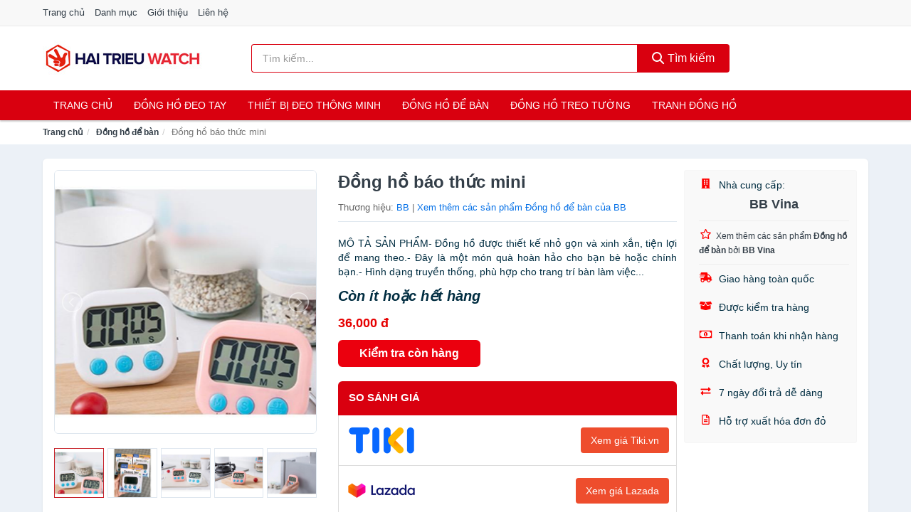

--- FILE ---
content_type: text/html; charset=UTF-8
request_url: https://haitrieuwatch.com/dong-ho-bao-thuc-mini-nti124208555.html
body_size: 10448
content:
<!DOCTYPE html><html lang="vi"><head prefix="og: http://ogp.me/ns# fb: http://ogp.me/ns/fb# article: http://ogp.me/ns/article#"><meta charset="utf-8"><!--[if IE]><meta http-equiv='X-UA-Compatible' content='IE=edge,chrome=1'><![endif]--><meta name="viewport" content="width=device-width,minimum-scale=1,initial-scale=1"><title>Đồng hồ báo thức mini - Đồng hồ để bàn Thương hiệu BB | HaiTrieuWatch.com</title><meta name="description" content="MÔ TẢ SẢN PHẨM- Đồng hồ được thiết kế nhỏ gọn và xinh xắn, tiện lợi để mang theo.- Đây là một món quà hoàn hảo cho bạn bè hoặc chính bạn.- Hình dạng truyền thống, phù hợp cho trang trí bàn làm việc..."><meta name="keywords" content="Đồng hồ báo thức mini"><meta name="robots" content="noodp"/><meta itemprop="name" content="Đồng hồ báo thức mini - Đồng hồ để bàn Thương hiệu BB | HaiTrieuWatch.com"><meta itemprop="description" content="MÔ TẢ SẢN PHẨM- Đồng hồ được thiết kế nhỏ gọn và xinh xắn, tiện lợi để mang theo.- Đây là một món quà hoàn hảo cho bạn bè hoặc chính bạn.- Hình dạng truyền thống, phù hợp cho trang trí bàn làm việc..."><meta itemprop="image" content="https://salt.tikicdn.com/ts/product/dc/1b/7f/47622e0d9a11a11e1a70c2f7ad2f662c.jpg"><meta name="twitter:card" content="summary"><meta name="twitter:site" content="HaiTrieuWatch.com"><meta name="twitter:title" content="Đồng hồ báo thức mini - Đồng hồ để bàn Thương hiệu BB | HaiTrieuWatch.com"><meta name="twitter:description" content="MÔ TẢ SẢN PHẨM- Đồng hồ được thiết kế nhỏ gọn và xinh xắn, tiện lợi để mang theo.- Đây là một món quà hoàn hảo cho bạn bè hoặc chính bạn.- Hình dạng truyền thống, phù hợp cho trang trí bàn làm việc..."><meta name="twitter:creator" content="@HaiTrieuWatch"><meta name="twitter:image" content="https://salt.tikicdn.com/ts/product/dc/1b/7f/47622e0d9a11a11e1a70c2f7ad2f662c.jpg"><meta property="og:title" content="Đồng hồ báo thức mini - Đồng hồ để bàn Thương hiệu BB | HaiTrieuWatch.com" /><meta property="og:type" content="website" /><meta property="og:url" content="https://haitrieuwatch.com/dong-ho-bao-thuc-mini-nti124208555.html" /><meta property="og:image" content="https://salt.tikicdn.com/ts/product/dc/1b/7f/47622e0d9a11a11e1a70c2f7ad2f662c.jpg" /><meta property="og:description" content="MÔ TẢ SẢN PHẨM- Đồng hồ được thiết kế nhỏ gọn và xinh xắn, tiện lợi để mang theo.- Đây là một món quà hoàn hảo cho bạn bè hoặc chính bạn.- Hình dạng truyền thống, phù hợp cho trang trí bàn làm việc..." /><meta property="og:locale" content="vi_VN" /><meta property="og:site_name" content="Hai Trieu Watch" /><meta property="fb:app_id" content="294177701725698"/><link rel="canonical" href="https://haitrieuwatch.com/dong-ho-bao-thuc-mini-nti124208555.html" /><link rel="apple-touch-icon" sizes="180x180" href="https://c.mgg.vn/d/haitrieuwatch.com/img/icons/apple-touch-icon.png"><link rel="icon" type="image/png" sizes="32x32" href="https://c.mgg.vn/d/haitrieuwatch.com/img/icons/favicon-32x32.png"><link rel="icon" type="image/png" sizes="16x16" href="https://c.mgg.vn/d/haitrieuwatch.com/img/icons/favicon-16x16.png"><link rel="manifest" href="https://haitrieuwatch.com/webmanifest.json"><link rel="mask-icon" href="https://c.mgg.vn/d/haitrieuwatch.com/img/icons/safari-pinned-tab.svg" color="#d9000f"><link rel="shortcut icon" href="/favicon.ico"><meta name="apple-mobile-web-app-title" content="Hai Trieu Watch"><meta name="application-name" content="Hai Trieu Watch"><meta name="msapplication-TileColor" content="#d9000f"><meta name="msapplication-TileImage" content="https://c.mgg.vn/d/haitrieuwatch.com/img/icons/mstile-144x144.png"><meta name="msapplication-config" content="https://c.mgg.vn/d/haitrieuwatch.com/img/icons/browserconfig.xml"><meta name="theme-color" content="#d9000f"><style type="text/css">html{font-family:-apple-system,BlinkMacSystemFont,"Segoe UI",Roboto,"Helvetica Neue",Arial,"Noto Sans",sans-serif,"Apple Color Emoji","Segoe UI Emoji","Segoe UI Symbol","Noto Color Emoji";-webkit-text-size-adjust:100%;-ms-text-size-adjust:100%}body{margin:0}article,aside,details,figcaption,figure,footer,header,hgroup,main,menu,nav,section,summary{display:block}audio,canvas,progress,video{display:inline-block;vertical-align:baseline}audio:not([controls]){display:none;height:0}[hidden],template{display:none}a{background-color:transparent}a:active,a:hover{outline:0}abbr[title]{border-bottom:1px dotted}b,strong{font-weight:600}dfn{font-style:italic}h1{margin:.67em 0;font-size:2em}mark{color:#000;background:#ff0}small{font-size:80%}sub,sup{position:relative;font-size:75%;line-height:0;vertical-align:baseline}sup{top:-.5em}sub{bottom:-.25em}img{border:0}svg:not(:root){overflow:hidden}figure{margin:1em 40px}hr{height:0;-webkit-box-sizing:content-box;-moz-box-sizing:content-box;box-sizing:content-box}pre{overflow:auto}code,kbd,pre,samp{font-family:monospace,monospace;font-size:1em}button,input,optgroup,select,textarea{margin:0;font:inherit;color:inherit}button{overflow:visible}button,select{text-transform:none}button,html input[type=button],input[type=reset],input[type=submit]{-webkit-appearance:button;cursor:pointer}button[disabled],html input[disabled]{cursor:default}button::-moz-focus-inner,input::-moz-focus-inner{padding:0;border:0}input{line-height:normal}input[type=checkbox],input[type=radio]{-webkit-box-sizing:border-box;-moz-box-sizing:border-box;box-sizing:border-box;padding:0}input[type=number]::-webkit-inner-spin-button,input[type=number]::-webkit-outer-spin-button{height:auto}input[type=search]{-webkit-box-sizing:content-box;-moz-box-sizing:content-box;box-sizing:content-box;-webkit-appearance:textfield}input[type=search]::-webkit-search-cancel-button,input[type=search]::-webkit-search-decoration{-webkit-appearance:none}fieldset{padding:.35em .625em .75em;margin:0 2px;border:1px solid silver}legend{padding:0;border:0}textarea{overflow:auto}optgroup{font-weight:600}table{border-spacing:0;border-collapse:collapse}td,th{padding:0}</style><link href="https://c.mgg.vn/d/haitrieuwatch.com/css/s1.css" rel="stylesheet"><!--[if lt IE 9]><script src="https://oss.maxcdn.com/html5shiv/3.7.3/html5shiv.min.js"></script><script src="https://oss.maxcdn.com/respond/1.4.2/respond.min.js"></script><![endif]--><link rel="amphtml" href="https://haitrieuwatch.com/dong-ho-bao-thuc-mini-nti124208555.html?amp"><link href="https://c.mgg.vn/d/a/ls.css" rel="stylesheet"><script src="https://cdn.onesignal.com/sdks/OneSignalSDK.js" async=""></script><script>var OneSignal = window.OneSignal || [];OneSignal.push(function() {OneSignal.init({appId: "a1a743b6-b24a-4435-acc0-eb92451137a0"});});</script></head><body itemscope="" itemtype="http://schema.org/WebPage"><div id="header-top"><header itemscope="" itemtype="http://schema.org/WPHeader"><div id="top-header" class="hidden-xs"><div class="container"><div class="row"><div class="col-sm-12"><a href="https://haitrieuwatch.com/" title="Trang chủ">Trang chủ</a> <a href="https://haitrieuwatch.com/danh-muc/" title="Danh mục">Danh mục</a> <a href="https://haitrieuwatch.com/p/gioi-thieu.html" title="Giới thiệu">Giới thiệu</a> <a href="https://haitrieuwatch.com/p/lien-he.html" title="Liên hệ">Liên hệ</a></div></div></div></div><div id="main-header"><div class="container"><div class="row"><div class="col-xs-12 col-sm-4 col-md-3"><button type="button" class="visible-xs bnam-menu is-closed" data-toggle="offcanvas" aria-label="Menu"><span class="hamb-top"></span><span class="hamb-middle"></span><span class="hamb-bottom"></span></button><a href="https://haitrieuwatch.com/" class="logo" itemprop="headline" title="HaiTrieuWatch.com"><img data-original="https://c.mgg.vn/d/haitrieuwatch.com/img/logo_header.jpg" class="lazy" alt="Hai Trieu Watch" src="[data-uri]" width="auto" height="auto"><noscript><img src="https://c.mgg.vn/d/haitrieuwatch.com/img/logo_header.jpg" alt="Hai Trieu Watch" srcset="https://c.mgg.vn/d/haitrieuwatch.com/img/logo_header@2x.jpg 2x"></noscript><span class="hidden" itemprop="description">Hai Trieu Watch</span></a></div><div id="header-search" class="hidden-xs col-sm-8 col-md-7"><form method="GET" action="https://haitrieuwatch.com/" itemprop="potentialAction" itemscope="" itemtype="http://schema.org/SearchAction"><meta itemprop="target" content="https://haitrieuwatch.com/?s={s}"><div class="input-group form"><input type="text" name="s" class="form-control" placeholder="Tìm kiếm..." aria-label="Tìm kiếm thương hiệu" value="" id="search-top"><span class="input-group-btn"><button class="btn btn-search-top" type="submit"><span class="s-icon"><span class="s-icon-circle"></span><span class="s-icon-rectangle"></span></span> Tìm kiếm</button></span></div></form></div></div></div></div></header></div><div id="search-mobi" class="container visible-xs"><div class="row"><div class="col-xs-12"><form method="GET" action="https://haitrieuwatch.com/"><div class="input-group form"><input name="s" class="search-top form-control" placeholder="Tìm kiếm..." value="" type="text" aria-label="Tìm kiếm thương hiệu"><span class="input-group-btn"><button class="btn btn-danger btn-search-top" type="submit">Tìm kiếm</button></span></div></form></div></div></div><div id="header-nav"><div class="container"><nav id="main-nav" itemscope itemtype="http://schema.org/SiteNavigationElement" aria-label="Main navigation"><ul class="menu"><li><a href="https://haitrieuwatch.com/" title="Trang chủ">Trang chủ</a></li><li class="dropdown o-col"><a href="https://haitrieuwatch.com/dong-ho-deo-tay-8627/" title="Đồng hồ đeo tay">Đồng hồ đeo tay</a><ul class="dropdown-menu"><li><a href="https://haitrieuwatch.com/dong-ho-nam-2034/" title="Đồng hồ nam">Đồng hồ nam</a></li><li><a href="https://haitrieuwatch.com/dong-ho-nu-1233/" title="Đồng hồ nữ">Đồng hồ nữ</a></li><li><a href="https://haitrieuwatch.com/dong-ho-tre-em-11631/" title="Đồng hồ trẻ em">Đồng hồ trẻ em</a></li><li><a href="https://haitrieuwatch.com/phu-kien-dong-ho-27798/" title="Phụ kiện đồng hồ">Phụ kiện đồng hồ</a></li></ul></li><li class="dropdown o-col"><a href="https://haitrieuwatch.com/thiet-bi-deo-thong-minh-8295/" title="Thiết bị đeo thông minh">Thiết bị đeo thông minh</a><ul class="dropdown-menu"><li><a href="https://haitrieuwatch.com/dong-ho-thong-minh-2913/" title="Đồng Hồ Thông Minh">Đồng Hồ Thông Minh</a></li><li><a href="https://haitrieuwatch.com/vong-deo-thong-minh-vong-theo-doi-van-dong-8299/" title="Vòng Theo Dõi Vận Động">Vòng Theo Dõi Vận Động</a></li><li><a href="https://haitrieuwatch.com/phu-kien-thiet-bi-deo-thong-minh-28676/" title="Phụ Kiện Thiết Bị Đeo Thông Minh">Phụ Kiện Thiết Bị Đeo Thông Minh</a></li></ul></li><li><a href="https://haitrieuwatch.com/dong-ho-de-ban-2396/" title="Đồng hồ để bàn">Đồng hồ để bàn</a></li><li class="dropdown o-col"><a href="https://haitrieuwatch.com/dong-ho-treo-tuong-3040/" title="Đồng hồ treo tường">Đồng hồ treo tường</a><ul class="dropdown-menu"><li><a href="https://haitrieuwatch.com/dong-ho-treo-tuong-dien-23976/" title="Đồng hồ treo tường điện">Đồng hồ treo tường điện</a></li><li><a href="https://haitrieuwatch.com/dong-ho-treo-tuong-pin-23978/" title="Đồng hồ treo tường pin">Đồng hồ treo tường pin</a></li><li><a href="https://haitrieuwatch.com/dong-ho-treo-tuong-co-23980/" title="Đồng hồ treo tường cơ">Đồng hồ treo tường cơ</a></li></ul></li><li><a href="https://haitrieuwatch.com/tranh-dong-ho-2236/" title="Tranh đồng hồ">Tranh đồng hồ</a></li></ul></nav></div></div><div class="overlay"></div><script type="application/ld+json">{"@context":"http://schema.org","@type":"BreadcrumbList","itemListElement":[{"@type":"ListItem","position":1,"item":{"@id":"https://haitrieuwatch.com/","name":"Hai Trieu Watch"}},{"@type":"ListItem","position":2,"item":{"@id":"https://haitrieuwatch.com/dong-ho-de-ban-2396/","name":"Đồng hồ để bàn"}},{"@type":"ListItem","position":3,"item":{"@id":"https://haitrieuwatch.com/dong-ho-bao-thuc-mini-nti124208555.html","name":"Đồng hồ báo thức mini"}}]}</script><div id="breadcrumb"><div class="container"><ol class="breadcrumb"><li><a href="https://haitrieuwatch.com/" title="Trang chủ Hai Trieu Watch">Trang chủ</a></li><li><a href="https://haitrieuwatch.com/dong-ho-de-ban-2396/" title="Đồng hồ để bàn">Đồng hồ để bàn</a></li><li class="active hidden-xs">Đồng hồ báo thức mini</li></ol></div></div><script type="application/ld+json">{"@context":"http://schema.org/","@type":"Product","name":"\u0110\u1ed3ng h\u1ed3 b\u00e1o th\u1ee9c mini","image":"https://salt.tikicdn.com/ts/product/dc/1b/7f/47622e0d9a11a11e1a70c2f7ad2f662c.jpg","description":"M\u00d4 T\u1ea2 S\u1ea2N PH\u1ea8M- \u0110\u1ed3ng h\u1ed3 \u0111\u01b0\u1ee3c thi\u1ebft k\u1ebf nh\u1ecf g\u1ecdn v\u00e0 xinh x\u1eafn, ti\u1ec7n l\u1ee3i \u0111\u1ec3 mang theo.- \u0110\u00e2y l\u00e0 m\u1ed9t m\u00f3n qu\u00e0 ho\u00e0n h\u1ea3o cho b\u1ea1n b\u00e8 ho\u1eb7c ch\u00ednh b\u1ea1n.- H\u00ecnh d\u1ea1ng truy\u1ec1n th\u1ed1ng, ph\u00f9 h\u1ee3p cho trang tr\u00ed b\u00e0n l\u00e0m vi\u1ec7c...","url":"https://haitrieuwatch.com/dong-ho-bao-thuc-mini-nti124208555.html","itemCondition":"http://schema.org/NewCondition","sku":"4767501973225","mpn":"4767501973225","brand":{"@type":"Thing","name":"BB"},"offers":{"@type":"Offer","price":36000,"priceCurrency":"VND","priceValidUntil":"2027-12-31","url":"https://haitrieuwatch.com/dong-ho-bao-thuc-mini-nti124208555.html","itemCondition":"http://schema.org/NewCondition","availability":"http://schema.org/InStock","seller":{"@type":"Organization","name":"BB Vina"}}}</script><main><div id="product_main" class="page-wrapper"><div class="container"><section><div class="product-detail div-shadow"><div class="row"><div class="col-xs-12 col-sm-4"><ul id="imageGallery" class="gallery list-unstyled" style="max-height:660px;overflow:hidden"><li data-thumb="https://salt.tikicdn.com/cache/280x280/ts/product/dc/1b/7f/47622e0d9a11a11e1a70c2f7ad2f662c.jpg" data-src="https://salt.tikicdn.com/ts/product/dc/1b/7f/47622e0d9a11a11e1a70c2f7ad2f662c.jpg"><img src="https://salt.tikicdn.com/ts/product/dc/1b/7f/47622e0d9a11a11e1a70c2f7ad2f662c.jpg" alt="Đồng hồ báo thức mini" /></li><li data-thumb="https://salt.tikicdn.com/cache/280x280/ts/product/38/e8/2a/ae4a118b956c217e4bfeac1561a88280.jpg" data-src="https://salt.tikicdn.com/ts/product/38/e8/2a/ae4a118b956c217e4bfeac1561a88280.jpg"><img src="https://salt.tikicdn.com/ts/product/38/e8/2a/ae4a118b956c217e4bfeac1561a88280.jpg" alt="Đồng hồ báo thức mini" /></li><li data-thumb="https://salt.tikicdn.com/cache/280x280/ts/product/9c/62/a4/1f2552922b0a9d0b55b980110eb872c0.jpg" data-src="https://salt.tikicdn.com/ts/product/9c/62/a4/1f2552922b0a9d0b55b980110eb872c0.jpg"><img src="https://salt.tikicdn.com/ts/product/9c/62/a4/1f2552922b0a9d0b55b980110eb872c0.jpg" alt="Đồng hồ báo thức mini" /></li><li data-thumb="https://salt.tikicdn.com/cache/280x280/ts/product/af/0f/ed/89e98d63c4e6bf0e4cd1e92f912c3b07.jpg" data-src="https://salt.tikicdn.com/ts/product/af/0f/ed/89e98d63c4e6bf0e4cd1e92f912c3b07.jpg"><img src="https://salt.tikicdn.com/ts/product/af/0f/ed/89e98d63c4e6bf0e4cd1e92f912c3b07.jpg" alt="Đồng hồ báo thức mini" /></li><li data-thumb="https://salt.tikicdn.com/cache/280x280/ts/product/4d/fe/b5/626cb0ca1439f28f12038aab04d26631.jpg" data-src="https://salt.tikicdn.com/ts/product/4d/fe/b5/626cb0ca1439f28f12038aab04d26631.jpg"><img src="https://salt.tikicdn.com/ts/product/4d/fe/b5/626cb0ca1439f28f12038aab04d26631.jpg" alt="Đồng hồ báo thức mini" /></li><li data-thumb="https://salt.tikicdn.com/cache/280x280/ts/product/2d/c7/e7/829141611f78ca7c60fcbda68d771e66.jpg" data-src="https://salt.tikicdn.com/ts/product/2d/c7/e7/829141611f78ca7c60fcbda68d771e66.jpg"><img src="https://salt.tikicdn.com/ts/product/2d/c7/e7/829141611f78ca7c60fcbda68d771e66.jpg" alt="Đồng hồ báo thức mini" /></li><li data-thumb="https://salt.tikicdn.com/cache/280x280/ts/product/be/96/a1/9b3f5956e35e0319033436b58be29d12.jpg" data-src="https://salt.tikicdn.com/ts/product/be/96/a1/9b3f5956e35e0319033436b58be29d12.jpg"><img src="https://salt.tikicdn.com/ts/product/be/96/a1/9b3f5956e35e0319033436b58be29d12.jpg" alt="Đồng hồ báo thức mini" /></li><li data-thumb="https://salt.tikicdn.com/cache/280x280/ts/product/7f/df/27/3a30ee39b22f2af713185ae8a005ced8.jpg" data-src="https://salt.tikicdn.com/ts/product/7f/df/27/3a30ee39b22f2af713185ae8a005ced8.jpg"><img src="https://salt.tikicdn.com/ts/product/7f/df/27/3a30ee39b22f2af713185ae8a005ced8.jpg" alt="Đồng hồ báo thức mini" /></li></ul></div><div class="col-xs-12 col-sm-8"><div class="row"><div class="col-xs-12 col-sm-8"><div id="product-short"><div class="product-head"><h1 class="page-title">Đồng hồ báo thức mini</h1><span class="brand" style="margin-bottom:5px">Thương hiệu: <a href="https://haitrieuwatch.com/nhan-hieu/bb/" title="Thương hiệu BB">BB</a> | <a href="https://haitrieuwatch.com/dong-ho-de-ban-2396/?nhan-hieu=bb" title="Đồng hồ để bàn của thương hiệu BB">Xem thêm các sản phẩm Đồng hồ để bàn của BB</a></span></div><div id="product-att"><h2 class="hidden">Mô tả ngắn</h2>MÔ TẢ SẢN PHẨM- Đồng hồ được thiết kế nhỏ gọn và xinh xắn, tiện lợi để mang theo.- Đây là một món quà hoàn hảo cho bạn bè hoặc chính bạn.- Hình dạng truyền thống, phù hợp cho trang trí bàn làm việc...</div><div class="product-price-wrap"><div class="product-status"><strong><i>Còn ít hoặc hết hàng</i></strong></div><div class="product-price">36,000 đ</div><div class="wrap-btn-buy"><a href="#So_Sanh_Gia" class="hidden ssg" title="So Sánh Giá"><svg viewBox="0 0 15 15" id="showMenu" tabindex="0"><path d="m .5.5h2.2l2.5 10.5h7.2l2.1-7.5h-10.8" fill="none" stroke-linecap="round" stroke-linejoin="round" stroke-miterlimit="10"></path><circle cx="6" cy="13.5" r="1"></circle><circle cx="11.5" cy="13.5" r="1"></circle><path d="m7.5 7h3" fill="none" stroke-linecap="round" stroke-miterlimit="10"></path><path d="m9 8.5v-3" fill="none" stroke-linecap="round" stroke-miterlimit="10"></path></svg> SO SÁNH GIÁ</a><a href="https://haitrieuwatch.com/mua/ti124208299.html" target="_blank" class="btn btn-danger btn-buy-now" title="Kiểm tra tình trạng còn hàng hay hết" rel="nofollow">Kiểm tra còn hàng</a></div><div class="check-price" id="So_Sanh_Gia"><h3>So sánh giá <span class="hidden ssg-close">&times;</span></h3><ul><li><a href="https://haitrieuwatch.com/mua/ti124208299.html?d=tiki" target="_blank" title="Check giá Tiki" rel="nofollow"><img data-original="https://c.mgg.vn/d/a/tiki.png" src="[data-uri]" alt="Tiki" class="lazy" style="width:100px;height:50px"><span class="btn btn-danger">Xem giá Tiki.vn</span></a></li><li><a href="https://haitrieuwatch.com/mua/ti124208299.html?d=lazada" target="_blank" title="Check giá Lazada" rel="nofollow"><img data-original="https://c.mgg.vn/d/a/lazada.png" src="[data-uri]" alt="Lazada" class="lazy" style="width:100px;height:50px"><span class="btn btn-danger">Xem giá Lazada</span></a></li><li><a href="https://haitrieuwatch.com/mua/ti124208299.html?d=shopee" target="_blank" title="Check giá Shopee" rel="nofollow"><img data-original="https://c.mgg.vn/d/a/shopee.png" src="[data-uri]" alt="Shopee" class="lazy" style="width:100px;height:50px"><span class="btn btn-danger">Xem giá Shopee</span></a></li></ul></div></div></div></div><div class="col-xs-12 col-sm-4"><div id="product-seller"><style type="text/css">.right-box-tiki{background-color:#f9f9f9;border:1px solid #f6f6f6;padding:10px 10px 10px 20px;border-radius:3px}.right-box-tiki ul{list-style:none;padding:0;margin:0}.right-box-tiki ul li{padding:10px 0}.right-box-tiki i{color:#fe0100;padding-right:5px}.right-box-tiki svg{color:#fe0100;padding-right:5px;height:14px;fill:currentColor;min-width:24px}.right-box-tiki .right-box-seller{display:block;padding-bottom:10px;border-bottom:1px solid #eee}.right-box-tiki .right-box-seller .right-box-a{display:block;text-align:center;font-size:18px;padding-top:5px;padding-bottom:10px;border-bottom:1px solid #eee;margin-bottom:10px}@media only screen and (max-width: 767px) {.right-box-tiki{padding:5px 5px 5px 10px}.right-box-tiki ul li{padding:5px 0}}</style><div class="right-box-tiki"><div class="right-box-seller"><span><svg xmlns="http://www.w3.org/2000/svg" viewBox="0 0 448 512"><path d="M436 480h-20V24c0-13.255-10.745-24-24-24H56C42.745 0 32 10.745 32 24v456H12c-6.627 0-12 5.373-12 12v20h448v-20c0-6.627-5.373-12-12-12zM128 76c0-6.627 5.373-12 12-12h40c6.627 0 12 5.373 12 12v40c0 6.627-5.373 12-12 12h-40c-6.627 0-12-5.373-12-12V76zm0 96c0-6.627 5.373-12 12-12h40c6.627 0 12 5.373 12 12v40c0 6.627-5.373 12-12 12h-40c-6.627 0-12-5.373-12-12v-40zm52 148h-40c-6.627 0-12-5.373-12-12v-40c0-6.627 5.373-12 12-12h40c6.627 0 12 5.373 12 12v40c0 6.627-5.373 12-12 12zm76 160h-64v-84c0-6.627 5.373-12 12-12h40c6.627 0 12 5.373 12 12v84zm64-172c0 6.627-5.373 12-12 12h-40c-6.627 0-12-5.373-12-12v-40c0-6.627 5.373-12 12-12h40c6.627 0 12 5.373 12 12v40zm0-96c0 6.627-5.373 12-12 12h-40c-6.627 0-12-5.373-12-12v-40c0-6.627 5.373-12 12-12h40c6.627 0 12 5.373 12 12v40zm0-96c0 6.627-5.373 12-12 12h-40c-6.627 0-12-5.373-12-12V76c0-6.627 5.373-12 12-12h40c6.627 0 12 5.373 12 12v40z"/></svg> Nhà cung cấp:</span><span class="right-box-a"><a href="https://haitrieuwatch.com/nha-cung-cap/bb-vina/" title="Nhà cung cấp BB Vina"><strong>BB Vina</strong></a></span><a href="https://haitrieuwatch.com/dong-ho-de-ban-2396/?nha-cung-cap=bb-vina" title="Đồng hồ để bàn bán bởi BB Vina"><svg xmlns="http://www.w3.org/2000/svg" viewBox="0 0 576 512"><path d="M528.1 171.5L382 150.2 316.7 17.8c-11.7-23.6-45.6-23.9-57.4 0L194 150.2 47.9 171.5c-26.2 3.8-36.7 36.1-17.7 54.6l105.7 103-25 145.5c-4.5 26.3 23.2 46 46.4 33.7L288 439.6l130.7 68.7c23.2 12.2 50.9-7.4 46.4-33.7l-25-145.5 105.7-103c19-18.5 8.5-50.8-17.7-54.6zM388.6 312.3l23.7 138.4L288 385.4l-124.3 65.3 23.7-138.4-100.6-98 139-20.2 62.2-126 62.2 126 139 20.2-100.6 98z"/></svg><small>Xem thêm các sản phẩm <strong>Đồng hồ để bàn</strong> bởi <strong>BB Vina</strong></small></a></div><ul><li><svg xmlns="http://www.w3.org/2000/svg" viewBox="0 0 640 512"><path d="M624 352h-16V243.9c0-12.7-5.1-24.9-14.1-33.9L494 110.1c-9-9-21.2-14.1-33.9-14.1H416V48c0-26.5-21.5-48-48-48H112C85.5 0 64 21.5 64 48v48H8c-4.4 0-8 3.6-8 8v16c0 4.4 3.6 8 8 8h272c4.4 0 8 3.6 8 8v16c0 4.4-3.6 8-8 8H40c-4.4 0-8 3.6-8 8v16c0 4.4 3.6 8 8 8h208c4.4 0 8 3.6 8 8v16c0 4.4-3.6 8-8 8H8c-4.4 0-8 3.6-8 8v16c0 4.4 3.6 8 8 8h208c4.4 0 8 3.6 8 8v16c0 4.4-3.6 8-8 8H64v128c0 53 43 96 96 96s96-43 96-96h128c0 53 43 96 96 96s96-43 96-96h48c8.8 0 16-7.2 16-16v-32c0-8.8-7.2-16-16-16zM160 464c-26.5 0-48-21.5-48-48s21.5-48 48-48 48 21.5 48 48-21.5 48-48 48zm320 0c-26.5 0-48-21.5-48-48s21.5-48 48-48 48 21.5 48 48-21.5 48-48 48zm80-208H416V144h44.1l99.9 99.9V256z"/></svg> Giao hàng toàn quốc</li><li><svg xmlns="http://www.w3.org/2000/svg" viewBox="0 0 640 512"><path d="M425.7 256c-16.9 0-32.8-9-41.4-23.4L320 126l-64.2 106.6c-8.7 14.5-24.6 23.5-41.5 23.5-4.5 0-9-.6-13.3-1.9L64 215v178c0 14.7 10 27.5 24.2 31l216.2 54.1c10.2 2.5 20.9 2.5 31 0L551.8 424c14.2-3.6 24.2-16.4 24.2-31V215l-137 39.1c-4.3 1.3-8.8 1.9-13.3 1.9zm212.6-112.2L586.8 41c-3.1-6.2-9.8-9.8-16.7-8.9L320 64l91.7 152.1c3.8 6.3 11.4 9.3 18.5 7.3l197.9-56.5c9.9-2.9 14.7-13.9 10.2-23.1zM53.2 41L1.7 143.8c-4.6 9.2.3 20.2 10.1 23l197.9 56.5c7.1 2 14.7-1 18.5-7.3L320 64 69.8 32.1c-6.9-.8-13.5 2.7-16.6 8.9z"/></svg> Được kiểm tra hàng</li><li><svg xmlns="http://www.w3.org/2000/svg" viewBox="0 0 640 512"><path d="M320 144c-53.02 0-96 50.14-96 112 0 61.85 42.98 112 96 112 53 0 96-50.13 96-112 0-61.86-42.98-112-96-112zm40 168c0 4.42-3.58 8-8 8h-64c-4.42 0-8-3.58-8-8v-16c0-4.42 3.58-8 8-8h16v-55.44l-.47.31a7.992 7.992 0 0 1-11.09-2.22l-8.88-13.31a7.992 7.992 0 0 1 2.22-11.09l15.33-10.22a23.99 23.99 0 0 1 13.31-4.03H328c4.42 0 8 3.58 8 8v88h16c4.42 0 8 3.58 8 8v16zM608 64H32C14.33 64 0 78.33 0 96v320c0 17.67 14.33 32 32 32h576c17.67 0 32-14.33 32-32V96c0-17.67-14.33-32-32-32zm-16 272c-35.35 0-64 28.65-64 64H112c0-35.35-28.65-64-64-64V176c35.35 0 64-28.65 64-64h416c0 35.35 28.65 64 64 64v160z"/></svg> Thanh toán khi nhận hàng</li><li><svg xmlns="http://www.w3.org/2000/svg" viewBox="0 0 384 512"><path d="M97.12 362.63c-8.69-8.69-4.16-6.24-25.12-11.85-9.51-2.55-17.87-7.45-25.43-13.32L1.2 448.7c-4.39 10.77 3.81 22.47 15.43 22.03l52.69-2.01L105.56 507c8 8.44 22.04 5.81 26.43-4.96l52.05-127.62c-10.84 6.04-22.87 9.58-35.31 9.58-19.5 0-37.82-7.59-51.61-21.37zM382.8 448.7l-45.37-111.24c-7.56 5.88-15.92 10.77-25.43 13.32-21.07 5.64-16.45 3.18-25.12 11.85-13.79 13.78-32.12 21.37-51.62 21.37-12.44 0-24.47-3.55-35.31-9.58L252 502.04c4.39 10.77 18.44 13.4 26.43 4.96l36.25-38.28 52.69 2.01c11.62.44 19.82-11.27 15.43-22.03zM263 340c15.28-15.55 17.03-14.21 38.79-20.14 13.89-3.79 24.75-14.84 28.47-28.98 7.48-28.4 5.54-24.97 25.95-45.75 10.17-10.35 14.14-25.44 10.42-39.58-7.47-28.38-7.48-24.42 0-52.83 3.72-14.14-.25-29.23-10.42-39.58-20.41-20.78-18.47-17.36-25.95-45.75-3.72-14.14-14.58-25.19-28.47-28.98-27.88-7.61-24.52-5.62-44.95-26.41-10.17-10.35-25-14.4-38.89-10.61-27.87 7.6-23.98 7.61-51.9 0-13.89-3.79-28.72.25-38.89 10.61-20.41 20.78-17.05 18.8-44.94 26.41-13.89 3.79-24.75 14.84-28.47 28.98-7.47 28.39-5.54 24.97-25.95 45.75-10.17 10.35-14.15 25.44-10.42 39.58 7.47 28.36 7.48 24.4 0 52.82-3.72 14.14.25 29.23 10.42 39.59 20.41 20.78 18.47 17.35 25.95 45.75 3.72 14.14 14.58 25.19 28.47 28.98C104.6 325.96 106.27 325 121 340c13.23 13.47 33.84 15.88 49.74 5.82a39.676 39.676 0 0 1 42.53 0c15.89 10.06 36.5 7.65 49.73-5.82zM97.66 175.96c0-53.03 42.24-96.02 94.34-96.02s94.34 42.99 94.34 96.02-42.24 96.02-94.34 96.02-94.34-42.99-94.34-96.02z"/></svg> Chất lượng, Uy tín</li><li><svg xmlns="http://www.w3.org/2000/svg" viewBox="0 0 512 512"><path d="M0 168v-16c0-13.255 10.745-24 24-24h360V80c0-21.367 25.899-32.042 40.971-16.971l80 80c9.372 9.373 9.372 24.569 0 33.941l-80 80C409.956 271.982 384 261.456 384 240v-48H24c-13.255 0-24-10.745-24-24zm488 152H128v-48c0-21.314-25.862-32.08-40.971-16.971l-80 80c-9.372 9.373-9.372 24.569 0 33.941l80 80C102.057 463.997 128 453.437 128 432v-48h360c13.255 0 24-10.745 24-24v-16c0-13.255-10.745-24-24-24z"/></svg> 7 ngày đổi trả dễ dàng</li><li><svg xmlns="http://www.w3.org/2000/svg" viewBox="0 0 384 512"><path d="M288 248v28c0 6.6-5.4 12-12 12H108c-6.6 0-12-5.4-12-12v-28c0-6.6 5.4-12 12-12h168c6.6 0 12 5.4 12 12zm-12 72H108c-6.6 0-12 5.4-12 12v28c0 6.6 5.4 12 12 12h168c6.6 0 12-5.4 12-12v-28c0-6.6-5.4-12-12-12zm108-188.1V464c0 26.5-21.5 48-48 48H48c-26.5 0-48-21.5-48-48V48C0 21.5 21.5 0 48 0h204.1C264.8 0 277 5.1 286 14.1L369.9 98c9 8.9 14.1 21.2 14.1 33.9zm-128-80V128h76.1L256 51.9zM336 464V176H232c-13.3 0-24-10.7-24-24V48H48v416h288z"/></svg> Hỗ trợ xuất hóa đơn đỏ</li></ul></div></div></div></div></div></div></div><div class="product-box"><div class="row"><div class="col-xs-12"><div class="tab-wrap div-shadow"><a href="#gioithieu" class="active">Giới thiệu<span class="hidden-xs"> sản phẩm</span></a><a href="#thongtin"><span class="hidden-xs">Thông tin </span>chi tiết</a></div><div id="product-info" class="div-shadow"><div id="gioithieu"><h2>Giới thiệu Đồng hồ báo thức mini</h2><p>MÔ TẢ SẢN PHẨM</p> <p>- Đồng hồ được thiết kế nhỏ gọn và xinh xắn, tiện lợi để mang theo.</p> <p>- Đây là một món quà hoàn hảo cho bạn bè hoặc chính bạn.</p> <p>- Hình dạng truyền thống, phù hợp cho trang trí bàn làm việc và trong nhà</p> <p>- Kích thước: 6.5 x 7 cm</p> <p>---------------------------------------------------------------------------------------------------------------------</p> <p> </p><p>Giá sản phẩm trên Tiki đã bao gồm thuế theo luật hiện hành. Bên cạnh đó, tuỳ vào loại sản phẩm, hình thức và địa chỉ giao hàng mà có thể phát sinh thêm chi phí khác như phí vận chuyển, phụ phí hàng cồng kềnh, thuế nhập khẩu (đối với đơn hàng giao từ nước ngoài có giá trị trên 1 triệu đồng).....</p><br><a href="https://giacoin.com/tienao/creo-engine/" title="Giá CREO" target="_blank" ref="noopener">Giá CREO</a></div><div id="gioithieuthem" class="text-center" style="position: relative;top: -66px;height: 66px;width: 100%;background: linear-gradient(180deg, rgba(255,255,255,0.5) 0%, #fff 100%);padding-top: 66px;"><a href="https://haitrieuwatch.com/mua/ti124208299.html" class="btn btn-default" target="_blank" title="Xem thêm thông tin" style="color:#0d6efd;border-color:#0d6efd">Xem thêm thông tin sản phẩm</a></div><div id="thongtin" itemscope="" itemtype="https://schema.org/Table"><h2 itemprop="about">Thông tin chi tiết</h2><div class="table-responsive"><table class="table table-bordered"><tr><th>Thương hiệu</th><td>BB</td></tr><tr><th>Xuất xứ thương hiệu</th><td>Việt Nam</td></tr><tr><th>Xuất xứ (Made in)</th><td>Việt Nam</td></tr><tr><th>Sản phẩm có được bảo hành không?</th><td>Không</td></tr><tr><th>SKU</th><td>4767501973225</td></tr></table></div></div><div id="tag"><h2>Từ khóa</h2><p><a href="https://haitrieuwatch.com/tag/dong-ho-ti/" title="đồng hồ" rel="tag">đồng hồ</a> <a href="https://haitrieuwatch.com/tag/dong-ho-g-shock-ti/" title="đồng hồ g shock" rel="tag">đồng hồ g shock</a> <a href="https://haitrieuwatch.com/tag/dong-ho-dien-tu-ti/" title="đồng hồ điện tử" rel="tag">đồng hồ điện tử</a> <a href="https://haitrieuwatch.com/tag/dong-ho-treo-tuong-ti/" title="đồng hồ treo tường" rel="tag">đồng hồ treo tường</a> <a href="https://haitrieuwatch.com/tag/dong-ho-treo-tuong-dien-tu-ti/" title="đồng hồ treo tường điện tử" rel="tag">đồng hồ treo tường điện tử</a> <a href="https://haitrieuwatch.com/tag/dong-ho-led-treo-tuong-ti/" title="đồng hồ led treo tường" rel="tag">đồng hồ led treo tường</a> <a href="https://haitrieuwatch.com/tag/dong-ho-3d-ti/" title="đồng hồ 3d" rel="tag">đồng hồ 3d</a> <a href="https://haitrieuwatch.com/tag/dong-ho-dien-tu-treo-tuong-ti/" title="đồng hồ điện tử treo tường" rel="tag">đồng hồ điện tử treo tường</a> <a href="https://haitrieuwatch.com/tag/dong-ho-thong-minh-ti/" title="đồng hồ thông minh" rel="tag">đồng hồ thông minh</a> <a href="https://haitrieuwatch.com/tag/dong-ho-bam-gio-the-thao-chuyen-dung-ti/" title="đồng hồ bấm giờ thể thao chuyên dụng" rel="tag">đồng hồ bấm giờ thể thao chuyên dụng</a> <a href="https://haitrieuwatch.com/tag/dong-ho-bam-gio-the-thao-ti/" title="đồng hồ bấm giờ thể thao" rel="tag">đồng hồ bấm giờ thể thao</a> <a href="https://haitrieuwatch.com/tag/dong-ho-be-gai-ti/" title="đồng hồ bé gái" rel="tag">đồng hồ bé gái</a> <a href="https://haitrieuwatch.com/tag/dong-ho-led-de-ban-ti/" title="đồng hồ led để bàn" rel="tag">đồng hồ led để bàn</a> <a href="https://haitrieuwatch.com/tag/dong-ho-de-ban-ti/" title="đồng hồ để bàn" rel="tag">đồng hồ để bàn</a> <a href="https://haitrieuwatch.com/tag/dong-ho-hen-gio-ti/" title="đồng hồ hẹn giờ" rel="tag">đồng hồ hẹn giờ</a> <a href="https://haitrieuwatch.com/tag/dong-ho-de-ban-xiaomi-ti/" title="đồng hồ để bàn xiaomi" rel="tag">đồng hồ để bàn xiaomi</a> <a href="https://haitrieuwatch.com/tag/dong-ho-bao-thuc-de-ban-ti/" title="đồng hồ báo thức để bàn" rel="tag">đồng hồ báo thức để bàn</a> <a href="https://haitrieuwatch.com/tag/dong-ho-dien-tu-de-ban-ti/" title="đồng hồ điện tử để bàn" rel="tag">đồng hồ điện tử để bàn</a> <a href="https://haitrieuwatch.com/tag/pomodoro-dong-ho-ti/" title="pômodoro đồng hồ" rel="tag">pômodoro đồng hồ</a> <a href="https://haitrieuwatch.com/tag/dong-ho-dem-nguoc-ti/" title="đồng hồ đếm ngược" rel="tag">đồng hồ đếm ngược</a> <a href="https://haitrieuwatch.com/tag/pomodoro-ti/" title="pomodoro" rel="tag">pomodoro</a> <a href="https://haitrieuwatch.com/tag/dong-ho-bao-thuc-chuong-to-ti/" title="đồng hồ báo thức chuông to" rel="tag">đồng hồ báo thức chuông to</a> <a href="https://haitrieuwatch.com/tag/dong-ho-led-ti/" title="đồng hồ led" rel="tag">đồng hồ led</a> <a href="https://haitrieuwatch.com/tag/dong-ho-bam-gio-hoc-tap-ti/" title="đồng hồ bấm giờ học tập" rel="tag">đồng hồ bấm giờ học tập</a> <a href="https://haitrieuwatch.com/tag/dong-ho-pomodoro-ti/" title="đồng hồ pomodoro" rel="tag">đồng hồ pomodoro</a> <a href="https://haitrieuwatch.com/tag/dong-ho-bao-thuc-ti/" title="đồng hồ báo thức" rel="tag">đồng hồ báo thức</a> <a href="https://haitrieuwatch.com/tag/dong-ho-bao-thuc-dien-tu-ti/" title="đồng hồ báo thức điện tử" rel="tag">đồng hồ báo thức điện tử</a> <a href="https://haitrieuwatch.com/tag/dong-ho-bam-gio-ti/" title="đồng hồ bấm giờ" rel="tag">đồng hồ bấm giờ</a> <a href="https://haitrieuwatch.com/tag/dong-ho-ban-ti/" title="đồng hồ bàn" rel="tag">đồng hồ bàn</a> <a href="https://haitrieuwatch.com/tag/dong-ho-de-ban-led-ti/" title="đồng hồ để bàn led" rel="tag">đồng hồ để bàn led</a></p></div>Liên kết: <a href="https://thefaceshop360.net/sp/tinh-chat-moc-toc-ngua-rung-toc-dr-belmeur-derma-repair-booster-100ml/" title="Tinh chất mọc tóc và ngừa rụng tóc Dr. Belmeur Derma Repair Booster The Face Shop (100ml)" target="_blank" ref="noopener">Tinh chất mọc tóc và ngừa rụng tóc Dr. Belmeur Derma Repair Booster The Face Shop (100ml)</a></div></div></div></div></section></div></div></main><footer id="footer"><div id="footer_main"><div class="container"><div class="row"><div class="col-xs-12 col-sm-8 col-md-5"><a class="footer-logo" href="https://haitrieuwatch.com/" title="Hai Trieu Watch"><img data-original="https://c.mgg.vn/d/haitrieuwatch.com/img/logo_header.jpg" class="lazy" src="https://c.mgg.vn/d/haitrieuwatch.com/img/no-pro.jpg" alt="Hai Trieu Watch"><noscript><img src="https://c.mgg.vn/d/haitrieuwatch.com/img/logo_header.jpg" alt="Hai Trieu Watch"></noscript></a><p>HaiTrieuWatch.com cung cấp thông tin giá cả đồng hồ đeo tay Nam, Nữ, Trẻ em, Đồng hồ cơ tự động, đồng hồ thông minh, đồng hồ thể thao, đo sức khỏe, pin điện tử, treo tường, để bàn, phụ kiện đồng hồ... Bằng khả năng sẵn có cùng sự nỗ lực không ngừng, chúng tôi đã tổng hợp hơn 232200 sản phẩm, giúp bạn có thể so sánh giá, tìm giá rẻ nhất trước khi mua. <strong>Chúng tôi không bán hàng.</strong></p></div><div class="col-xs-12 col-sm-5 col-md-2"><h4>Về Hai Trieu Watch</h4><ul><li><a href="https://haitrieuwatch.com/p/gioi-thieu.html" title="Giới thiệu">Giới thiệu</a></li><li><a href="https://haitrieuwatch.com/p/chinh-sach-bao-mat.html" title="Chính sách bảo mật">Chính sách bảo mật</a></li><li><a href="https://haitrieuwatch.com/p/dieu-khoan-su-dung.html" title="Điều khoản sử dụng">Điều khoản sử dụng</a></li><li><a href="https://haitrieuwatch.com/p/mien-tru-trach-nhiem.html" title="Miễn trừ trách nhiệm">Miễn trừ trách nhiệm</a></li><li><a href="https://haitrieuwatch.com/danh-muc/" title="Danh mục">Danh mục</a></li><li><a href="https://haitrieuwatch.com/nhan-hieu/" title="Danh sách thương hiệu">Danh sách thương hiệu</a></li><li><a href="https://haitrieuwatch.com/nha-cung-cap/" title="Danh sách nhà cung cấp">Danh sách nhà cung cấp</a></li><li><a href="https://haitrieuwatch.com/tag/" title="Danh sách từ khóa">Danh sách từ khóa</a></li><li><a href="https://mgg.vn/ma-giam-gia/tiki-vn/" title="Mã giảm giá Tiki" target="_blank" rel="dofollow noopener">Mã giảm giá Tiki</a></li><li><a href="https://mgg.vn/ma-giam-gia/lazada/" title="Mã giảm giá Lazada" target="_blank" rel="dofollow noopener">Mã giảm giá Lazada</a></li><li><a href="https://mgg.vn/ma-giam-gia/shopee/" title="Mã giảm giá Shopee" target="_blank" rel="dofollow noopener">Mã giảm giá Shopee</a></li><li><a href="https://haitrieuwatch.com/p/lien-he.html" title="Liên hệ">Liên hệ</a></li></ul></div><div class="col-xs-12 col-sm-5 col-md-2"><h4>Chuyên mục</h4><ul><li><a href="https://haitrieuwatch.com/dong-ho-deo-tay-8371/" title="Đồng hồ đeo tay">Đồng hồ đeo tay</a></li><li><a href="https://haitrieuwatch.com/thiet-bi-deo-thong-minh-8039/" title="Thiết bị đeo thông minh">Thiết bị đeo thông minh</a></li><li><a href="https://haitrieuwatch.com/dong-ho-de-ban-2140/" title="Đồng hồ để bàn">Đồng hồ để bàn</a></li><li><a href="https://haitrieuwatch.com/dong-ho-treo-tuong-2784/" title="Đồng hồ treo tường">Đồng hồ treo tường</a></li><li><a href="https://haitrieuwatch.com/tranh-dong-ho-1980/" title="Tranh đồng hồ">Tranh đồng hồ</a></li></ul></div><div class="col-xs-12 col-sm-6 col-md-3"><h4>Liên hệ</h4><ul><li>Địa chỉ: <strong>Hai Trieu Watch</strong> Điện Biên Phủ, Phường 6, Quận 3, Tp.HCM</li><li>Email: lienhe@haitrieuwatch.com</li></ul></div></div></div></div><div class="container"><div class="row"><p>Liên kết hữu ích: <a href="https://tygia.com.vn/" title="Tỷ giá" target="_blank" rel="dofollow noopener">Tỷ giá</a>, <a href="https://thefaceshop360.net/" title="The Face Shop 360" target="_blank" rel="dofollow noopener">The Face Shop 360</a>, <a href="https://giavang.org/" title="Giá Vàng" target="_blank" rel="dofollow noopener">Giá Vàng</a>, <a href="https://webgia.com/" title="Web Giá" target="_blank" rel="dofollow noopener">Web Giá</a>, <a href="https://giacoin.com/" title="GiaCoin.com" target="_blank" rel="dofollow noopener">Giá Coin</a></p></div></div><div class="container-fluid" id="footer_bottom"><div class="row"><div class="col-xs-12">© 2026 – <a href="https://haitrieuwatch.com/" title="HaiTrieuWatch.com">HaiTrieuWatch.com</a> - <a href="https://haitrieuwatch.com/" title="HaiTrieuWatch.com">Hai Trieu Watch</a>.</div></div></div></footer><script src="https://c.mgg.vn/d/a/j.js"></script><script type="text/javascript">$(document).ready(function(){$('.bnam-menu, .overlay').click(function(){if ($('#header-nav').hasClass('bmenu')) {$('#header-nav').removeClass('bmenu');$('.overlay').hide();$('.bnam-menu').removeClass('is-open').addClass('is-closed');} else {$('#header-nav').addClass('bmenu');$('.overlay').show();$('.bnam-menu').removeClass('is-closed').addClass('is-open');}});0<$("img.lazy").length&&$("img.lazy").lazyload({effect:"fadeIn",effectspeed:300});
});</script>
<script src="https://c.mgg.vn/d/a/ls.js"></script><script type="text/javascript">$(".product-size ul li").click(function(){$(this).toggleClass("active");});$(document).ready(function(){$("#imageGallery").lightSlider({gallery:true,item:1,loop:true,thumbItem:5,slideMargin:0,enableDrag:true,currentPagerPosition:'left'});$(".ssg,.ssg-close").click(function(e){$(".check-price").toggleClass("active");e.preventDefault()})});</script></body></html>